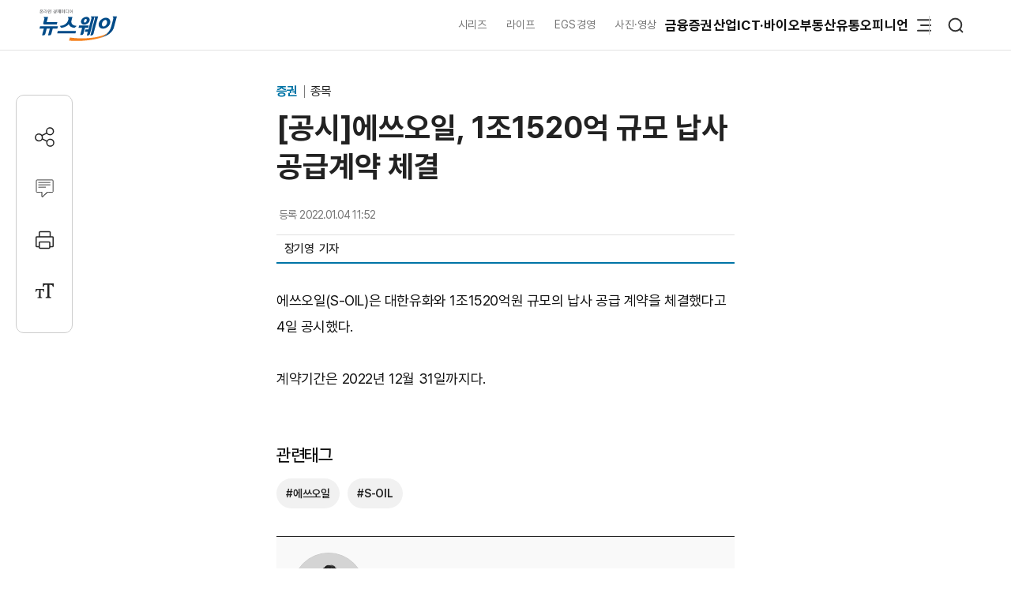

--- FILE ---
content_type: text/html; charset=UTF-8
request_url: https://www.newsway.co.kr/news/view?ud=2022010411520997985
body_size: 13643
content:
<!DOCTYPE html>
<html lang="ko">
<head>
<title>에쓰오일, 1조1520억 규모 납사 공급계약 체결 - 뉴스웨이</title>
<meta charset="UTF-8">
<meta http-equiv="X-UA-Compatible" content="IE=edge">
<meta name="viewport" content="width=device-width,initial-scale=1.0,minimum-scale=1.0,maximum-scale=3.0,user-scalable=yes">
<meta name="title" content="에쓰오일, 1조1520억 규모 납사 공급계약 체결 - 뉴스웨이">
<meta name="keywords" content="에쓰오일, S-OIL">
<meta name="description" content="에쓰오일(S-OIL)은 대한유화와 1조1520억원 규모의 납사 공급 계약을 체결했다고 4일 공시했다. 계약기간은 2022년 12월 31일까지다.">
<meta name="author" content="장기영">
<meta name="robots" content="max-image-preview:large">
<link rel="canonical" href="https://www.newsway.co.kr/news/view?ud=2022010411520997985">

<!-- og -->
<meta property="og:site_name" content="뉴스웨이">
<meta property="og:type" content="article">
<meta property="og:title" content="에쓰오일, 1조1520억 규모 납사 공급계약 체결 - 뉴스웨이">
<meta property="og:description" content="에쓰오일(S-OIL)은 대한유화와 1조1520억원 규모의 납사 공급 계약을 체결했다고 4일 공시했다. 계약기간은 2022년 12월 31일까지다.">
<meta property="og:url" content="https://www.newsway.co.kr/news/view?ud=2022010411520997985">
<meta property="og:image" content="https://nimage.newsway.co.kr/assets/image/logo/logos_sns.png">
<meta property="og:image:width" content="800">
<meta property="og:image:height" content="800">

<!-- twitter -->
<meta name="twitter:site" content="@newsway" >
<meta name="twitter:card" content="summary_large_image">
<meta name="twitter:title" content="에쓰오일, 1조1520억 규모 납사 공급계약 체결 - 뉴스웨이">
<meta name="twitter:description" content="에쓰오일(S-OIL)은 대한유화와 1조1520억원 규모의 납사 공급 계약을 체결했다고 4일 공시했다. 계약기간은 2022년 12월 31일까지다.">
<meta name="twitter:image" content="https://nimage.newsway.co.kr/assets/image/logo/logos_sns.png">
<meta name="twitter:creator" content="@newsway" >


<!-- DeepDive -->
<meta property="dd:content_id" content="2022010411520997985">
<meta property="dd:playtime" content="">
<meta property="dd:author" content="장기영">
<meta property="dd:category" content="">
<meta property="dd:published_time" content="2022-01-04T11:52:09+09:00">
<meta property="dd:modified_time" content="2022-01-04T11:52:09+09:00">
<meta property="dd:publisher" content="뉴스웨이">
<meta property="dd:availability" content="true">

<!-- article -->
<meta property="article:published_time" content="2022-01-04T11:52:09+09:00">

<script>
var g_strDispType   = "NW";
var g_strCategory   = "04.05.02";
var g_strNewsID     = "2022010411520997985_1";
var g_strRemoteIP   = "NULL";
</script>
<script src="https://nimage.newsway.co.kr/assets/js/logcollectscript_202209.js?Sunday 25th of January 2026 05:38:45 PM"></script>

<script async src="https://pagead2.googlesyndication.com/pagead/js/adsbygoogle.js?client=ca-pub-2415398784695844" crossorigin="anonymous"></script>

<!-- taboola -->
<script type="text/javascript">
document.addEventListener("DOMContentLoaded", function() {
  window._taboola = window._taboola || [];
  _taboola.push({article:'auto'});
  !function (e, f, u, i) {
    if (!document.getElementById(i)){
      e.async = 1;
      e.src = u;
      e.id = i;
      f.parentNode.insertBefore(e, f);
    }
  }(document.createElement('script'),
  document.getElementsByTagName('script')[0],
  '//cdn.taboola.com/libtrc/newsway-mobile/loader.js',
  'tb_loader_script');
  if(window.performance && typeof window.performance.mark == 'function')
    {window.performance.mark('tbl_ic');}
});
</script>

<!-- kakao -->
<script src="https://developers.kakao.com/sdk/js/kakao.min.js" defer></script>
<script>
// dom로드가 완료 되면 실행
document.addEventListener("DOMContentLoaded", function() {
    Kakao.init('8e7f6b75370f0d08827c8f09991a2dfb');
});
</script>

<!-- google -->
<meta name="google-site-verification" content="LbLXsNkXj8kNTbitXHy55A2cIFG2nIXEnuMBatmoh0Y">

<!-- Google tag (gtag.js) -->
<script async src="https://www.googletagmanager.com/gtag/js?id=G-0F9N3T85JF"></script>
<script>
window.dataLayer = window.dataLayer || [];
function gtag(){dataLayer.push(arguments);}
gtag('js', new Date());

gtag('config', 'G-0F9N3T85JF');
</script>

<link rel="shortcut icon" href="https://nimage.newsway.co.kr/assets/image/favicon/newsway.ico" type="image/x-icon">
<link rel="apple-touch-icon" sizes="57x57" href="https://nimage.newsway.co.kr/assets/image/favicon/apple-icon-57x57.png">
<link rel="apple-touch-icon" sizes="60x60" href="https://nimage.newsway.co.kr/assets/image/favicon/apple-icon-60x60.png">
<link rel="apple-touch-icon" sizes="72x72" href="https://nimage.newsway.co.kr/assets/image/favicon/apple-icon-72x72.png">
<link rel="apple-touch-icon" sizes="76x76" href="https://nimage.newsway.co.kr/assets/image/favicon/apple-icon-76x76.png">
<link rel="apple-touch-icon" sizes="114x114" href="https://nimage.newsway.co.kr/assets/image/favicon/apple-icon-114x114.png">
<link rel="apple-touch-icon" sizes="120x120" href="https://nimage.newsway.co.kr/assets/image/favicon/apple-icon-120x120.png">
<link rel="apple-touch-icon" sizes="144x144" href="https://nimage.newsway.co.kr/assets/image/favicon/apple-icon-144x144.png">
<link rel="apple-touch-icon" sizes="152x152" href="https://nimage.newsway.co.kr/assets/image/favicon/apple-icon-152x152.png">
<link rel="apple-touch-icon" sizes="180x180" href="https://nimage.newsway.co.kr/assets/image/favicon/apple-icon-180x180.png">
<link rel="icon" type="image/png" sizes="192x192"  href="https://nimage.newsway.co.kr/assets/image/favicon/android-icon-192x192.png">
<link rel="icon" type="image/png" sizes="32x32" href="https://nimage.newsway.co.kr/assets/image/favicon/favicon-32x32.png">
<link rel="icon" type="image/png" sizes="96x96" href="https://nimage.newsway.co.kr/assets/image/favicon/favicon-96x96.png">
<link rel="icon" type="image/png" sizes="16x16" href="https://nimage.newsway.co.kr/assets/image/favicon/favicon-16x16.png">
<!-- <link rel="manifest" href="https://nimage.newsway.co.kr/assets/image/favicon/manifest.json"> -->
<meta name="msapplication-TileImage" content="https://nimage.newsway.co.kr/assets/image/favicon/ms-icon-144x144.png">

<link rel="stylesheet" href="https://nimage.newsway.co.kr/assets/css/common.css?v=20251110">
<link rel="stylesheet" href="https://nimage.newsway.co.kr/assets/css/new.css?v=20251107">

<link href="https://nimage.newsway.co.kr/assets/css/view.css?v=202601151" rel="stylesheet">
<link href="https://nimage.newsway.co.kr/assets/css/view-v2.css?v=202601151" rel="stylesheet">
<link href="https://nimage.newsway.co.kr/assets/css/sticky-menu.css?v=202601151" rel="stylesheet">
<link href="https://nimage.newsway.co.kr/assets/css/content-right.css?v=202601151" rel="stylesheet">

<script type="application/ld+json">
{
    "@context": "http://schema.org",
    "@type": "NewsArticle",
    "headline": "에쓰오일, 1조1520억 규모 납사 공급계약 체결 - 뉴스웨이",
    "image": {
        "@type": "ImageObject",
        "@id": "https://nimage.newsway.co.kr/assets/image/logo/logos_sns.png",
        "url": "https://nimage.newsway.co.kr/assets/image/logo/logos_sns.png",
        "width": 800,
        "height": 800
    },
    "author": {
        "@type": "Person",
        "name": "장기영",
        "url": "https://www.newsway.co.kr/reporter/jky"
    },
    "publisher": {
        "@type": "Organization",
        "name": "뉴스웨이",
        "url": "https://www.newsway.co.kr",
        "logo": {
            "@type": "ImageObject",
            "url": "https://nimage.newsway.co.kr/assets/image/logo/logos_sns.png",
            "width": "800",
            "height": "800"
        },
        "sameAs": [
            "https://www.facebook.com/newswayon/",
            "https://post.naver.com/ewaynews",
            "https://www.youtube.com/channel/UCoFVLuTZ0FBrB54L4fU4uKQ"
        ]
    },
    "datePublished": "2022-01-04T11:52:09+09:00",
    "dateModified": "2022-01-04T11:52:09+09:00",
    "description": "에쓰오일(S-OIL)은 대한유화와 1조1520억원 규모의 납사 공급 계약을 체결했다고 4일 공시했다. 계약기간은 2022년 12월 31일까지다.",
    "mainEntityOfPage": {
        "@type": "webpage",
        "@id": "https://www.newsway.co.kr/news/view?ud=2022010411520997985"
    },
    "url": "https://www.newsway.co.kr/news/view?ud=2022010411520997985",
    "thumbnailUrl": "https://nimage.newsway.co.kr/assets/image/logo/logos_sns.png"
}</script>

<script src="https://nimage.newsway.co.kr/assets/js/jquery.min.js"></script>
</head>
<body>
        <div id="blind"></div>
    
    <div id="wrap">
     
 
<div id="subheader" class="sub-header is-block">
    <div class="subheader-wrap">
        <a href="/" class="subheader-logo" aria-label="홈으로 이동">
            <img src="https://nimage.newsway.co.kr/assets/image/logo/newsway_logo_emblem.svg" alt="뉴스웨이로고"/>
        </a>
        <div class="header-body">
            <div class="navigation">
                <div class="gnb">
                    <a href="/series">시리즈</a>
                    <a href="/life">라이프</a>
                    <a href="/esg">EGS경영</a>
                    <a href="/pic">사진·영상</a>
                </div>
                <nav class="nav">
                    <ul>
                        <li><a href="/finance">금융</a></li>
                        <li><a href="/stock">증권</a></li>
                        <li><a href="/industry">산업</a></li>
                        <li><a href="/it">ICT·바이오</a></li>
                        <li><a href="/realestate">부동산</a></li>
                        <li><a href="/distribution-bio">유통</a></li>
                        <li><a href="/opinion">오피니언</a></li>
                    </ul>
                </nav>
                <div class="btn-box">
                    <button class="btn-menu" aria-expanded="false" aria-label="메뉴 열기">
                        <svg class="icon" viewBox="0 0 100 100">
                            <path class="line top" d="M 30,33 H 70" />
                            <path class="line middle" d="M 40,50 H 70" />
                            <path class="line bottom" d="M 30,67 H 70" />
                        </svg>
                    </button>
                    <button class="btn-search"><img src="https://nimage.newsway.co.kr/assets/image/searchIcon.svg" alt="검색"/></button>
                </div>
            </div>
            <!-- //전체메뉴 -->

            <div class="new-nav-sitemap">
                <div class="sitemap-wrap">
                    <div class="sitemap-navigation">
                        <div class="nav-sitemap-top">
                                                        <dl>
                                <dt><a href="/finance">금융</a>
                                    <button type="button"><img src="https://nimage.newsway.co.kr/assets/image/chevronUpIcon.svg" alt=""/></button>
                                </dt>
                                                                <dd><a href="/finance/bank">은행</a></dd>
                                                                <dd><a href="/finance/insurance">보험</a></dd>
                                                                <dd><a href="/finance/card">카드</a></dd>
                                                                <dd><a href="/finance/savings-bank">저축은행</a></dd>
                                                                <dd><a href="/finance/general">금융일반</a></dd>
                                                            </dl>
                                                        <dl>
                                <dt><a href="/stock">증권</a>
                                    <button type="button"><img src="https://nimage.newsway.co.kr/assets/image/chevronUpIcon.svg" alt=""/></button>
                                </dt>
                                                                <dd><a href="/stock/securities-company">증권·자산운용사</a></dd>
                                                                <dd><a href="/stock/item">종목</a></dd>
                                                                <dd><a href="/stock/investment-strategy">투자전략</a></dd>
                                                                <dd><a href="/stock/ipo">IPO</a></dd>
                                                                <dd><a href="/stock/blockchain">블록체인</a></dd>
                                                                <dd><a href="/stock/general">증권일반</a></dd>
                                                            </dl>
                                                        <dl>
                                <dt><a href="/industry">산업</a>
                                    <button type="button"><img src="https://nimage.newsway.co.kr/assets/image/chevronUpIcon.svg" alt=""/></button>
                                </dt>
                                                                <dd><a href="/industry/enterprise">재계</a></dd>
                                                                <dd><a href="/industry/electronics">전기·전자</a></dd>
                                                                <dd><a href="/industry/car">자동차</a></dd>
                                                                <dd><a href="/industry/heavy">중공업·방산</a></dd>
                                                                <dd><a href="/industry/energy-chemical">에너지·화학</a></dd>
                                                                <dd><a href="/industry/air-shipping">항공·해운</a></dd>
                                                                <dd><a href="/industry/general">산업일반</a></dd>
                                                            </dl>
                                                        <dl>
                                <dt><a href="/it">ICT·바이오</a>
                                    <button type="button"><img src="https://nimage.newsway.co.kr/assets/image/chevronUpIcon.svg" alt=""/></button>
                                </dt>
                                                                <dd><a href="/it/telecom">통신</a></dd>
                                                                <dd><a href="/it/game">게임</a></dd>
                                                                <dd><a href="/it/internet-platform">인터넷·플랫폼</a></dd>
                                                                <dd><a href="/it/pharmaceutical-bio">제약·바이오</a></dd>
                                                                <dd><a href="/it/general">ICT일반</a></dd>
                                                            </dl>
                                                        <dl>
                                <dt><a href="/realestate">부동산</a>
                                    <button type="button"><img src="https://nimage.newsway.co.kr/assets/image/chevronUpIcon.svg" alt=""/></button>
                                </dt>
                                                                <dd><a href="/realestate/construction">건설사</a></dd>
                                                                <dd><a href="/realestate/sell">분양</a></dd>
                                                                <dd><a href="/realestate/city-maintenance">도시정비</a></dd>
                                                                <dd><a href="/realestate/general">부동산일반</a></dd>
                                                            </dl>
                                                        <dl>
                                <dt><a href="/distribution-bio">유통</a>
                                    <button type="button"><img src="https://nimage.newsway.co.kr/assets/image/chevronUpIcon.svg" alt=""/></button>
                                </dt>
                                                                <dd><a href="/distribution-bio/channel">채널</a></dd>
                                                                <dd><a href="/distribution-bio/food">식음료</a></dd>
                                                                <dd><a href="/distribution-bio/fashion-beauty">패션·뷰티</a></dd>
                                                                <dd><a href="/distribution-bio/travel">여행</a></dd>
                                                                <dd><a href="/distribution-bio/general">유통일반</a></dd>
                                                            </dl>
                                                        <dl>
                                <dt><a href="/esg">ESG경영</a>
                                    <button type="button"><img src="https://nimage.newsway.co.kr/assets/image/chevronUpIcon.svg" alt=""/></button>
                                </dt>
                                                                <dd><a href="/esg/environment">친환경</a></dd>
                                                                <dd><a href="/esg/social">사회적가치</a></dd>
                                                                <dd><a href="/esg/governance">투명경영</a></dd>
                                                                <dd><a href="/esg/general">ESG일반</a></dd>
                                                            </dl>
                                                    </div>
                        <div class="nav-sitemap-bottom">
                                                        <dl>
                                <dt><a href="/series">시리즈</a></dt>
                                                                <dd><a href="/series/nwreport">NW리포트</a></dd>
                                                                <dd><a href="/series/storynews">스토리뉴스</a></dd>
                                                                <dd><a href="/series/issuefocus">이슈포커스</a></dd>
                                                                <dd><a href="/series/shareholding-structure">기업지배구조</a></dd>
                                                            </dl>
                                                        <dl>
                                <dt><a href="/opinion">오피니언</a></dt>
                                                                <dd><a href="/opinion/speciallist">전문가칼럼</a></dd>
                                                                <dd><a href="/opinion/desk">데스크 칼럼</a></dd>
                                                                <dd><a href="/opinion/note">기자수첩</a></dd>
                                                            </dl>
                                                        <dl>
                                <dt><a href="/life">라이프</a></dt>
                                                                <dd><a href="/life/shorts">Shorts</a></dd>
                                                                <dd><a href="/life/videos">영상</a></dd>
                                                                <dd><a href="/life/cardnews">카드뉴스</a></dd>
                                                                <dd><a href="/life/plan">기획연재</a></dd>
                                                            </dl>
                            
                                                        <dl>
                                <dt><a href="/pic">사진·영상</a></dt>
                                                                <dd><a href="/pic/onspot">온스팟</a></dd>
                                                                <dd><a href="/pic/storyphoto">스토리포토</a></dd>
                                                                <dd><a href="/pic/cut">한 컷</a></dd>
                                                            </dl>
                                                    </div>
                    </div>
                    <div class="sitemap-banner">
                        <a href="https://urba.newsway.co.kr" target="_blank"><img src="https://nimage.newsway.co.kr/assets/image/banner/mainmiddle_banner_250616_2.jpg" alt="도시정비 주택브랜드대상" /></a>
                        <a href="/anniversary" target="_blank"><img src="https://nimage.newsway.co.kr/assets/image/banner/mainmiddle_banner_251021.jpg" alt="제7회 블록체인비즈니스포럼"></a>
                    </div>
                </div>
            </div>
            <!-- //전체메뉴 -->
        </div>
    </div>
    <div class="progress-container-nav no-print"><div class="progress-bar-nav"></div></div>
</div>




<!-- //검색 -->
<aside id="search-popup">
    <div id="search-popup-area">
        <div class="search-popup-blind"></div>
        <div class="search-popup-box">
            <div class="search-popup-close">
                <button type="button"><i></i></button>
            </div>
            <div class="search-popup-logo">
                <section>
                    <div>
                        <span>
                            <a href="/" aria-label="홈으로 이동"></a>
                        </span>
                    </div>
                    <p>
                        <span>검색</span>
                    </p>
                </section>
            </div>
            <div class="search-popup-top">
                <section>
                    <div class="search-wrap">
                        <form action="/search" method="get">
                            <div class="search-box">
                                <input type="text" placeholder="검색어를 입력하세요." name="q">
                                <input type="submit" value="">
                            </div>
                        </form>
                    </div>
                </section>
            </div>
            <div class="search-popup-bottom">
                <!-- <section>
                    <p class="title">
                        <span>인기 검색어</span>
                    </p>
                    <ul class="search-tag">
                                            </ul>
                </section> -->
                <section>
                    <p class="title">
                        <span>주요 뉴스</span>
                    </p>
                    <ul class="search-news">
                                                <li>
                            <a href="/news/view?ud=2026012416555253264">
                                <article>
                                    <div class="news-text">
                                        <p class="headline">
                                            <span>치킨 프랜차이즈 '본사만 산다' 오명 벗기 총력...가맹점 상생 행보 이어져</span>
                                        </p>
                                        <p class="description">
                                            <span>치킨 프랜차이즈업계가 원재료 가격 상승, 인건비, 배달 수수료 인상 등으로 가맹점 경영 부담이 커지자 본사가 원·부재료 가격 동결, 지원금 지급 등 실질적 지원에 나서고 있다. 이는 본사 중심 수익 구조 탈피와 가맹점 상생을 위한 변화로, 업계 신뢰 회복과 동반 성장을 도모하는 움직임이다.</span>
                                        </p>
                                    </div>
                                                                        <div class="news-image">
                                        <figure>
                                            <img src="https://nimage.newsway.co.kr/photo/2025/12/30/20251230000004_0640.png" alt="치킨 프랜차이즈 '본사만 산다' 오명 벗기 총력...가맹점 상생 행보 이어져" loading="lazy">
                                        </figure>
                                    </div>
                                                                    </article>
                            </a>
                        </li>
                                                <li>
                            <a href="/news/view?ud=2026012414144148695">
                                <article>
                                    <div class="news-text">
                                        <p class="headline">
                                            <span>편의점업계, '흑백요리사 시즌2' 열풍 탑승...너도나도 협업제품 선봬</span>
                                        </p>
                                        <p class="description">
                                            <span>편의점 업계가 넷플릭스 예능 '흑백요리사 시즌2'의 인기에 맞춰 셰프들과 다양한 간편식, 디저트, 주류 협업 신제품을 경쟁적으로 출시하고 있다. 방송 연계 경험 소비와 셰프 IP 장기자산화로 마케팅 전략이 변화 중이며, 한편 협업 신선도와 원가 부담 등도 과제로 꼽힌다.</span>
                                        </p>
                                    </div>
                                                                        <div class="news-image">
                                        <figure>
                                            <img src="https://nimage.newsway.co.kr/photo/2026/01/24/20260124000002_0640.jpg" alt="편의점업계, '흑백요리사 시즌2' 열풍 탑승...너도나도 협업제품 선봬" loading="lazy">
                                        </figure>
                                    </div>
                                                                    </article>
                            </a>
                        </li>
                                                <li>
                            <a href="/news/view?ud=2026012318195576841">
                                <article>
                                    <div class="news-text">
                                        <p class="headline">
                                            <span>코스피 꿈의 5000선 터치···다음 숙제는 '코리아 프리미엄'</span>
                                        </p>
                                        <p class="description">
                                            <span>코스피가 5000선을 돌파했으나 지속 성장을 위해서는 자본시장 전반의 개혁, 기업 거버넌스 혁신, 주주 보호 인프라 확충, ROE와 PBR 개선, 상장사 M&A 활성화 등이 필요하다는 지적이 제기됐다. 투자자 신뢰 회복과 정책적 기반 강화가 한국 자본시장의 과제로 떠올랐다.</span>
                                        </p>
                                    </div>
                                                                        <div class="news-image">
                                        <figure>
                                            <img src="https://nimage.newsway.co.kr/photo/2026/01/23/20260123000085_0640.jpg" alt="코스피 꿈의 5000선 터치···다음 숙제는 '코리아 프리미엄'" loading="lazy">
                                        </figure>
                                    </div>
                                                                    </article>
                            </a>
                        </li>
                                                <li>
                            <a href="/news/view?ud=2026012316474353657">
                                <article>
                                    <div class="news-text">
                                        <p class="headline">
                                            <span>삼성증권, 연간 순이익 1조원 첫 돌파···주당 4000원 배당 결의</span>
                                        </p>
                                        <p class="description">
                                            <span>삼성증권이 2023년 연간 순이익 1조원을 처음으로 돌파했다. 영업이익과 세전이익도 각각 14.2%, 12.3% 상승했다. 이사회는 주당 4000원의 현금배당을 결의했으며, 실제 배당액은 주주총회 승인 후 확정된다. 실적 성장 요인으로 브로커리지 부문의 개선이 지목됐다.</span>
                                        </p>
                                    </div>
                                                                        <div class="news-image">
                                        <figure>
                                            <img src="https://nimage.newsway.co.kr/photo/2025/11/11/20251111000084_0640.jpg" alt="삼성증권, 연간 순이익 1조원 첫 돌파···주당 4000원 배당 결의" loading="lazy">
                                        </figure>
                                    </div>
                                                                    </article>
                            </a>
                        </li>
                                            </ul>
                </section>
            </div>
        </div>
    </div>
</aside>
<!-- //검색 -->

<div class="scroll-top">
    <button type="button"><img src="https://nimage.newsway.co.kr/assets/image/chevronUpIcon.svg" alt="맨위로"/></button>
</div>

<script>
document.addEventListener("DOMContentLoaded", function() {
    const header = document.getElementById("subheader");

    window.addEventListener("scroll", function() {
        if(window.scrollY > 100 && $(".new-nav-sitemap").css("display") == "none") {
            header.classList.add("fixed");
        } else if(window.scrollY <= 100 && $(".new-nav-sitemap").css("display") == "none") {
            header.classList.remove("fixed");
        }
    });
});
</script>

    

    

    <div class="progress-container no-print"><div class="progress-bar"></div></div>
<main role="main">
    <div id="container">
        <div class="content">
            <section>
                <div class="view-header">
                    <div class="view-header-area">
                        <div class="view-header-logo">
                            <a href="/"></a>
                        </div>
                        <div>
                            <p class="headline">
                                                                <span class="headline-category">
                                    <a href="/stock">
                                        증권                                    </a>
                                </span>
                                                                <span>에쓰오일, 1조1520억 규모 납사 공급계약 체결</span>
                                                            </p>
                        </div>
                    </div>
                </div>
            </section>
            <section>
                <div class="main-header">
                    <div>
                        <p class="category">
                                                            <a href="/stock">
                                    증권                                </a>
                                                                                        <a href="/stock/item">
                                    종목                                </a>
                                                                                </p>
                        <h1 class="headline">
                            [공시]에쓰오일, 1조1520억 규모 납사 공급계약 체결                                                    </h1>
                    </div>
                    <div class="view-option">
                        <div class="view-reporter">
                            <div class="view-text">
                                <div class="view-date">
                                    <p>
                                        <span>등록</span>
                                        <span>2022.01.04 11:52</span>
                                    </p>
                                                                    </div>
                            </div>
                            <div class="view-info">
                                <div class="view-info-author"><p><a href="/reporter/jky"><span>장기영 </span></a></p><p><span>&nbsp;&nbsp;기자</span></p></div>
                                <div class="view-info-option">
                                    <div class="layer-share-view">
                                    <button class="btn-share" type="button" aria-label="공유하기">
                                        <img src="https://nimage.newsway.co.kr/assets/image/icons/share_icon.svg" alt="공유아이콘"/>공유</button>
                                        <div class="layer-popup-view share-popup-view">
                                            <div class="layer-header-view">
                                                <p>
                                                    <span><strong>SNS 공유</strong></span>
                                                </p>
                                            </div>
                                            <div class="layer-body-view">
                                                <ul>
                                                    <li>
                                                    <a href="javascript:void(kakaoLinkShare('에쓰오일, 1조1520억 규모 납사 공급계약 체결', '에쓰오일(S-OIL)은 대한유화와 1조1520억원 규모의 납사 공급 계약을 체결했다고 4일 공시했다. 계약기간은 2022년 12월 31일까지다.', '', 'https%3A%2F%2Fwww.newsway.co.kr%2Fnews%2Fview%3Fud%3D2022010411520997985'));" title="카카오톡">
                                                        <span>
                                                            <i>
                                                                <button aria-label="카카오톡 공유하기"></button>
                                                            </i>
                                                        </span>
                                                        <span>카카오톡</span>
                                                    </a>
                                                    </li>
                                                    <li onclick="facebookLinkShart('https://www.newsway.co.kr/news/view?ud=2022010411520997985', '에쓰오일, 1조1520억 규모 납사 공급계약 체결');">
                                                        <span>
                                                            <i>
                                                                <button aria-label="페이스북 공유하기"></button>
                                                            </i>
                                                        </span>
                                                        <span>페이스북</span>
                                                    </li>
                                                    <li onclick="twitterLinkShart('https://www.newsway.co.kr/news/view?ud=2022010411520997985', '에쓰오일, 1조1520억 규모 납사 공급계약 체결');">
                                                        <span>
                                                            <i>
                                                                <button aria-label="트위터 공유하기"></button>
                                                            </i>
                                                        </span>
                                                        <span>트위터</span>
                                                    </li>
                                                    <li class="layer-clip">
                                                        <span>
                                                            <i>
                                                                <button></button>
                                                            </i>
                                                        <span>URL 복사</span>
                                                    </li>
                                                </ul>
                                            </div>
                                            <button type="button" class="sticky-close-view" aria-label="닫기">
                                                <span class="visually_hidden">close</span>
                                            </button>
                                        </div>
                                    </div>
                                </div>
                            </div>
                        </div>
                    </div>
                </div>
            </section>
            <section>
                <div class="main-content" data-section="view">
                    <div class="content-wrap">
                        <div class="content-area">
                            <div class="content-left">
                                <div class="view-area">
                                    <article>
                                        
                                                                                <div class="view-text" id="view-text">
                                            에쓰오일(S-OIL)은 대한유화와 1조1520억원 규모의 납사 공급 계약을 체결했다고 4일 공시했다. <br />
 <br />
계약기간은 2022년 12월 31일까지다. <br />
        <div class="googlead no-print" style="text-align:center;">
            <!-- 뉴스웨이_M 300*250_기사내 -->
            <ins class="adsbygoogle" style="display:inline-block;width:300px;height:250px;margin-top:30px;" data-ad-client="ca-pub-2415398784695844" data-ad-slot="4167131988"></ins><script> (adsbygoogle = window.adsbygoogle || []).push({});</script>
        </div>
                                            <!-- //// 관련기사 //// -->
                                                                                        <!-- //// 관련기사 //// -->
                                                                                        <div class="view-tag">
                                                <p class="title">
                                                    <span>관련태그</span>
                                                </p>
                                                <ul>
                                                                                                        <li><a href="/news/search?t=tag&q=에쓰오일" title="에쓰오일"><span>#에쓰오일</span></a></li>
                                                                                                        <li><a href="/news/search?t=tag&q=S-OIL" title="S-OIL"><span>#S-OIL</span></a></li>
                                                                                                    </ul>
                                            </div>
                                                                                    </div>

                                                                                <div class="view-bottom">
                                                                                        <div class="view-reporter">
                                                <div class="view-reporter-info">
                                                    <div class="view-image">
                                                        <figure>
                                                            <img src="https://nimage.newsway.co.kr/assets/image/photo/opinion/jky.png" alt="" onerror="this.src='https://nimage.newsway.co.kr/assets/image/photo/noimage-m.png';">
                                                            <figcaption></figcaption>
                                                        </figure>
                                                    </div>
                                                    <div class="view-text">
                                                        <div>
                                                            <p>
                                                                <span class="company">뉴스웨이</span>
                                                                <span class="name">장기영 기자</span>
                                                            </p>
                                                            <p>
                                                                <span class="email">jky@newsway.co.kr</span>
                                                            </p>
                                                        </div>
                                                        <div class="reporter-btn">
                                                            <p>
                                                                <a href="/reporter/jky">
                                                                <span>+</span>
                                                                <span class="chanal-btn">기자채널</span>
                                                                </a>
                                                            </p>
                                                        </div>
                                                    </div>
                                                </div>
                                                                                            </div>
                                                                                    </div>
                                        
                                        
                                        <div class="view-copyright">
                                            <p>
                                                <span>저작권자 © 온라인 경제미디어 뉴스웨이 · 무단 전재 및 재배포 금지</span>
                                            </p>
                                        </div>

                                        <div class="pc-ad-list no-print">
                                            <!-- 인라이플 광고20211123 -->
                                            <div style="margin:40px 0 20px 0;">
                                                <div id="smartmyd_MTQ0" data-disp_id="MTQ0">
                                                <script>
                                                document.addEventListener("DOMContentLoaded", function() {
                                                    (function(c,o,n,f,i,g,s) {
                                                    pb="";//passbackurl
                                                    kwd=""; //search keyword
                                                    if(c[n]&&s[n].s)return;c[n]=function(){(c[n].s=c[n].g||[]).push(arguments)};
                                                    i=o.createElement(f);i.async=1;i.charset="utf-8";i.src="//io.smartmyd.com/adReq/plugin.js?k=MTQ0"+"&pb="+encodeURIComponent(pb)+"&kwd="+encodeURIComponent(kwd);
                                                    g=o.getElementsByTagName(f)[0];g.parentNode.insertBefore(i,g);})(window,document,"smartmyd__MTQ0","script");

                                                    var p0 = document.getElementById('smartmyd_MTQ0');
                                                    var observer0 = new MutationObserver((mutations, obs) => {
                                                    var iframe0 = p0.querySelector('iframe');
                                                        if (iframe0) {
                                                            iframe0.setAttribute('title', '텍스트 광고');
                                                            obs.disconnect(); // 감시 중단
                                                        }
                                                    });

                                                    observer0.observe(p0, { childList: true, subtree: true });
                                                });
                                                </script>
                                                </div>
                                            </div>
                                            <!--// 인라이플 광고20211123 -->
                                        </div>

                                        <div class="mobile-ad-list no-print">
                                            <!-- 인라이플 광고20211123 -->
                                            <div class="text_ad" style="padding:15px; background:#fff;">
                                                <div><img src="https://nimage.newsway.co.kr/assets/image/view/ad_view_icon.gif" alt="ad"></div>
                                                <div style="height:1px;clear:both; "></div>
                                                <div id="smartmyd_MTQ1" data-disp_id="MTQ1">
                                                <script>
                                                document.addEventListener("DOMContentLoaded", function() {
                                                    (function(c,o,n,f,i,g,s) {
                                                    pb="";//passbackurl
                                                    kwd=""; //search keyword
                                                    if(c[n]&&s[n].s)return;c[n]=function(){(c[n].s=c[n].g||[]).push(arguments)};
                                                    i=o.createElement(f);i.async=1;i.charset="utf-8";i.src="//io.smartmyd.com/adReq/plugin.js?k=MTQ1"+"&pb="+encodeURIComponent(pb)+"&kwd="+encodeURIComponent(kwd);
                                                    g=o.getElementsByTagName(f)[0];g.parentNode.insertBefore(i,g);
                                                    })(window,document,"smartmyd__MTQ1","script");

                                                    var p1 = document.getElementById('smartmyd_MTQ1');
                                                    var observer1 = new MutationObserver((mutations, obs) => {
                                                    var iframe1 = p1.querySelector('iframe');
                                                        if (iframe1) {
                                                            iframe1.setAttribute('title', '텍스트 광고');
                                                            obs.disconnect(); // 감시 중단
                                                        }
                                                    });

                                                    observer1.observe(p1, { childList: true, subtree: true });
                                                });
                                                </script>
                                                </div>
                                            </div>
                                            <!--// 인라이플 광고20211123 -->
                                        </div>

                                           
                                        <a class="banner-daumcp" href="https://v.daum.net/channel/552788/home" target="_blank">
                                            <img src="https://nimage.newsway.co.kr/assets/image/banner/banner-daumcp-wide.png" alt="다음 뉴스웨이 언론사 구독"/>
                                        </a>
                                        <!-- <iframe src="https://v.daum.net/banner/552788" frameborder="0" width="100%" height="76px" style="margin:12px 0px"></iframe> -->
                                        <!-- // 다음 cp 20260115 -->

                                        <div id="view-comment" class="view-comment no-print">
                                            <p class="title">
                                                <span>댓글</span>
                                            </p>
                                            <!-- <livere-comment id="lv-container" client-id="xvjt0SaqjsOVRFbAT80i"></livere-comment>
                                            <script type="module" src="https://www.livere.org/assets/main-2f778410.js"></script> -->

                                            <div id="lv-container" data-id="newsway" data-uid="MTg5MS81NzU1Ny8zNDAyMQ==" >
                                                <script type="text/javascript">
                                                document.addEventListener("DOMContentLoaded", function() {
                                                    var refer = "newsway.co.kr/news/view?ud=2022010411520997985";

                                                    (function(d, s) {
                                                        var j, e = d.getElementsByTagName(s)[0];

                                                        if (typeof LivereTower === 'function') { return; }

                                                        j = d.createElement(s);
                                                        j.src = 'https://cdn-city.livere.com/js/embed.dist.js';
                                                        j.async = true;

                                                        e.parentNode.insertBefore(j, e);
                                                    })(document, 'script');
                                                });
                                                </script>
                                                <noscript>>Please activate JavaScript for write a comment in LiveRe.</noscript>
                                            </div>
                                        </div>

                                        <div class="pc-ad-list no-print" style="margin-bottom:20px;">
                                            <!-- 인라이플 애드센스 -->
                                            
        <div style="margin-top:20px; z-index:5; text-align:center;">
            <div style="display:inline-block;">
                <!-- PC 기사하단 250*250_좌측 -->
                <ins class="adsbygoogle"
                     style="display:inline-block;width:250px;height:250px"
                     data-ad-client="ca-pub-2415398784695844"
                     data-ad-slot="5837730784"></ins>
                <script>(adsbygoogle = window.adsbygoogle || []).push({});</script>
            </div>

            <div style="display:inline-block;">
                <!-- PC 기사하단 250*250_우측 -->
                <ins class="adsbygoogle"
                     style="display:inline-block;width:250px;height:250px"
                     data-ad-client="ca-pub-2415398784695844"
                     data-ad-slot="1419973626"></ins>
                <script>(adsbygoogle = window.adsbygoogle || []).push({});</script>
            </div>
        </div>                                            <!--// 인라이플 애드센스 -->
                                        </div>

                                        <div class="mobile-ad-list no-print" style="margin-bottom:20px;">
                                            <!-- 겟앤쇼 광고 -->
                                            <!-- <div style="margin:15px 0; text-align:center;">
                                                <iframe name="sc765" src="https://vod.shoppingcall.me/ad_shoppingCallme.php?aid=765" width="300" height="280" frameborder="0" scrolling="no"></iframe>
                                            </div> -->
                                            <!--// 겟앤쇼 광고 -->

                                            <!-- 딥다이브 광고 -->
                                            <!-- <article id="deepdive-wrap">
                                                <section style="padding:10px;">
                                                    <ins id="deepdive" data-wid="NSWNAM001"></ins>
                                                    <script type="text/javascript" src="https://deepdive.zum.com/widget/starter.js"></script>
                                                </section>
                                            </article> -->
                                            <!--// 딥다이브 광고 -->

                                            <!-- 인라이플 구글 애드센스 -->
                                            
        <article id="ad-google-wrap">
            <section class="boxgrid" style="text-align:center; margin-top:10px;">
                <!-- 뉴스웨이_M 300*250_기사하단 -->
                <ins class="adsbygoogle"
                     style="display:inline-block;width:300px;height:250px"
                     data-ad-client="ca-pub-2415398784695844"
                     data-ad-slot="3366058345"></ins>
                <script>(adsbygoogle = window.adsbygoogle || []).push({});</script>
            </section>
        </article>                                            <!--// 인라이플 구글 애드센스 -->
                                        </div>

                                        <!-- 타블라 광고 -->
                                        <div id="taboola-below-article-thumbnails" class="no-print"></div>
                                        <script type="text/javascript">
                                        document.addEventListener("DOMContentLoaded", function() {
                                            window._taboola = window._taboola || [];
                                            _taboola.push({
                                                mode: 'alternating-thumbnails-a-responsive',
                                                container: 'taboola-below-article-thumbnails',
                                                placement: 'Below Article Thumbnails',
                                                target_type: 'mix'
                                            });

                                            var p2 = document.getElementById('taboola-below-article-thumbnails');
                                            var observer2 = new MutationObserver((mutations, obs) => {
                                            var iframe2 = p2.querySelector('iframe');
                                                if (iframe2) {
                                                    iframe2.setAttribute('title', '광고');
                                                    obs.disconnect();
                                                }
                                            });

                                            observer2.observe(p2, { childList: true, subtree: true });
                                        });
                                        </script>
                                        <!--// 타블라 광고 -->
                                    </article>
                                </div>
                            </div>
                            <!-- <div class="content-right">
                            <//?php echo $html['contentRight']; ?>
                            </div> -->

                            <aside class="no-print">
                                <div class="sticky-menu">
                                    <ul>
                                        <li class="layer-share">
                                            <p>
                                                <button type="button" aria-label="공유하기"><i></i></button>
                                            </p>
                                            <div class="layer-popup share-popup">
                                                <div class="layer-header">
                                                    <p>
                                                        <span><strong>공유</strong></span>
                                                    </p>
                                                </div>
                                                <div class="layer-body">
                                                    <ul>
                                                        <li>
                                                        <a href="javascript:void(kakaoLinkShare('에쓰오일, 1조1520억 규모 납사 공급계약 체결', '에쓰오일(S-OIL)은 대한유화와 1조1520억원 규모의 납사 공급 계약을 체결했다고 4일 공시했다. 계약기간은 2022년 12월 31일까지다.', '', 'https%3A%2F%2Fwww.newsway.co.kr%2Fnews%2Fview%3Fud%3D2022010411520997985'));" title="카카오톡">
                                                            <span class="link-share-kakao">
                                                                <i></i>
                                                            </span>
                                                            <span>카카오톡</span>
                                                        </a>
                                                        </li>
                                                        <li onclick="facebookLinkShart('https://www.newsway.co.kr/news/view?ud=2022010411520997985', '에쓰오일, 1조1520억 규모 납사 공급계약 체결');">
                                                            <span class="link-share-facebook">
                                                                <i></i>
                                                            </span>
                                                            <span>페이스북</span>
                                                        </li>
                                                        <li onclick="twitterLinkShart('https://www.newsway.co.kr/news/view?ud=2022010411520997985', '에쓰오일, 1조1520억 규모 납사 공급계약 체결');">
                                                            <span class="link-share-twitter">
                                                                <i></i>
                                                            </span>
                                                            <span>트위터</span>
                                                        </li>
                                                        <li class="layer-clip">
                                                            <span class="link-share-copy">
                                                                <i></i>
                                                            </span>
                                                            <span>URL 복사</span>
                                                        </li>
                                                    </ul>
                                                </div>
                                                <button type="button" class="sticky-close" aria-label="공유하기 닫기">
                                                    <span><i></i></span>
                                                    <span class="visually_hidden">close</span>
                                                </button>
                                            </div>
                                        </li>
                                        <li class="layer-comment">
                                            <p>
                                                <button type="button" aria-label="댓글작성"><i></i></button>
                                            </p>
                                        </li>
                                        <li class="layer-print" data-id="2022010411520997985">
                                            <p>
                                                <button type="button" aria-label="프린트"><i></i></button>
                                            </p>
                                        </li>
                                        <li class="layer-font-size">
                                            <p>
                                                <button type="button" aria-label="글자크기 설정"><i></i></button>
                                            </p>
                                            <div class="layer-popup font-size-popup">
                                                <div class="layer-header">
                                                    <p>
                                                        <span><strong>글자크기 설정</strong></span>
                                                        <span>글자크기를 확대 및 축소하실 수 있습니다.</span>
                                                    </p>
                                                </div>
                                                <div class="layer-body">
                                                    <ul class="fs-wrap">
                                                        <li>
                                                            <button type="button" id="fs1" data-size=0.85>가</button>
                                                        </li>
                                                        <li>
                                                            <button type="button" id="fs2" data-size=0.95>가</button>
                                                        </li>
                                                        <li>
                                                            <button type="button" id="fs3" data-size=1>가</button>
                                                        </li>
                                                        <li>
                                                            <button type="button" id="fs4" data-size=1.123>가</button>
                                                        </li>
                                                        <li>
                                                            <button type="button" id="fs5" data-size=1.275>가</button>
                                                        </li>
                                                    </ul>
                                                </div>
                                                <button type="button" class="sticky-close" aria-label="글자크기 닫기">
                                                    <span>
                                                        <i></i>
                                                    </span>
                                                    <span class="visually_hidden">close</span>
                                                </button>
                                            </div>
                                        </li>
                                    </ul>
                                </div>
                            </aside>
                        </div>
                    </div>
                    <div class="content-right" id="content-right-box">
                        <section class="popular">
    <h2>많이 본 뉴스</h2>
    <ul id="view-popular">
                <li data-article-title="삼성바이오, 글로벌 바이오 시총 3위···셀트리온 6위" data-article-id="2026012510281430673" data-article-reporter="강준혁" data-article-outdate="2026.01.25 10:28">
            <a href="/news/view?ud=2026012510281430673" aria-label="삼성바이오, 글로벌 바이오 시총 3위···셀트리온 6위">
                <span class="number first">1</span>
                <h4 class="popular-title">삼성바이오, 글로벌 바이오 시총 3위···셀트리온 6위</h4>
            </a>
        </li>
                <li data-article-title="대한항공·아시아나에서 기내 보조배터리 사용 전면 금지" data-article-id="2026012420001243532" data-article-reporter="신지훈" data-article-outdate="2026.01.24 20:00">
            <a href="/news/view?ud=2026012420001243532" aria-label="대한항공·아시아나에서 기내 보조배터리 사용 전면 금지">
                <span class="number ">2</span>
                <h4 class="popular-title">대한항공·아시아나에서 기내 보조배터리 사용 전면 금지</h4>
            </a>
        </li>
                <li data-article-title="외인 보유주식 비중 5년 9개월여만 최대···'조·방·원' 집중" data-article-id="2026012511093137489" data-article-reporter="강준혁" data-article-outdate="2026.01.25 11:10">
            <a href="/news/view?ud=2026012511093137489" aria-label="외인 보유주식 비중 5년 9개월여만 최대···'조·방·원' 집중">
                <span class="number ">3</span>
                <h4 class="popular-title">외인 보유주식 비중 5년 9개월여만 최대···'조·방·원' 집중</h4>
            </a>
        </li>
                <li data-article-title="'달러 사재기' 주춤···달러예금 빠지고 달러→원 환전 증가" data-article-id="2026012511003758706" data-article-reporter="강준혁" data-article-outdate="2026.01.25 11:01">
            <a href="/news/view?ud=2026012511003758706" aria-label="'달러 사재기' 주춤···달러예금 빠지고 달러→원 환전 증가">
                <span class="number ">4</span>
                <h4 class="popular-title">'달러 사재기' 주춤···달러예금 빠지고 달러→원 환전 증가</h4>
            </a>
        </li>
                <li data-article-title="이재용 &amp;quot;숫자에 자만 말라···여전히 샌드위치 신세&amp;quot;" data-article-id="2026012510465640198" data-article-reporter="강준혁" data-article-outdate="2026.01.25 10:52">
            <a href="/news/view?ud=2026012510465640198" aria-label="이재용 &quot;숫자에 자만 말라···여전히 샌드위치 신세&quot;">
                <span class="number ">5</span>
                <h4 class="popular-title">이재용 &quot;숫자에 자만 말라···여전히 샌드위치 신세&quot;</h4>
            </a>
        </li>
            </ul>

    <a class="banner-daumcp banner-aside" href="https://v.daum.net/channel/552788/home" target="_blank">
        <img src="https://nimage.newsway.co.kr/assets/image/banner/banner-daumcp.png" alt="다음 뉴스웨이 언론사 구독"/>
    </a>
    <!-- // 다음 cp 20260115 -->

    <!-- 인라이플 구글 애드센스 -->
    <div class="no-print" style="">
        
        <div style="width: 216px; height: auto; margin:20px 0; text-align:center; background: #fff;">
            <!-- 2023뉴스웨이 200*400 우측1 -->
            <ins class="adsbygoogle"
                 style="display:inline-block;width:200px;height:400px"
                 data-ad-client="ca-pub-2415398784695844"
                 data-ad-slot="2888666417"></ins>
            <script>(adsbygoogle = window.adsbygoogle || []).push({});</script>
        </div>    </div>
    <!-- // 인라이플 구글 애드센스 -->

    <!-- 아동권리보장원 -->
    <div id="missingchild-area">
        <div class="missingchild-title">
            실종아동찾기 뉴스웨이가 함께합니다.
        </div>
        <div class="missingchild-content">
            <div class="missingchild-image">
                <a href="https://www.missingchild.or.kr" target="_blank" aria-label="실종아동찾기"><img src="https://nimage.newsway.co.kr/assets/image/missingchild/child/20241107150218017.jpg" alt="실종아동사진" loading="lazy" /></a>
            </div>
            <div>
                <a href="https://www.missingchild.or.kr" target="_blank" aria-label="실종아동찾기">
                    <div>김형철 (남, 당시 만2세)</div>
                    <div>실종일자 : 1984/05/29</div>
                    <div>실종지역 : 대구광역시 달서구</div>
                </a>
                <div>
                    <a href="https://www.missingchild.or.kr" target="_blank" aria-label="실종아동찾기"><img src="https://nimage.newsway.co.kr/assets/image/missingchild/missingchild_logo.png" style="width:100px;" alt="아동권리보장원로고" loading="lazy" /></a>
                </div>
            </div>
        </div>
    </div>
    <!-- 아동권리보장원 -->

    <!-- 인라이플 구글 애드센스 -->
    <div class="no-print">
        
        <div style="width: 216px; margin:20px 0; background: #fff; text-align:center;">
            <!-- 2023뉴스웨이 200*200 우측2 -->
            <ins class="adsbygoogle"
                 style="display:inline-block;width:200px;height:200px"
                 data-ad-client="ca-pub-2415398784695844"
                 data-ad-slot="5255244806"></ins>
            <script>(adsbygoogle = window.adsbygoogle || []).push({});</script>
        </div>    </div>
    <!-- 인라이플 구글 애드센스 -->
</section>                    </div>
                </div>
            </section>
        </div>
    </div>
</main>

    <footer>
    <div id="footer-wrap">
        <div class="footer-sitemap">
            <div class="footer-sitemap-area">
                                <dl>
                    <dt><a href="/finance">금융</a></dt>
                                        <dd><a href="/finance/bank">은행</a></dd>
                                        <dd><a href="/finance/insurance">보험</a></dd>
                                        <dd><a href="/finance/card">카드</a></dd>
                                        <dd><a href="/finance/savings-bank">저축은행</a></dd>
                                        <dd><a href="/finance/general">금융일반</a></dd>
                                    </dl>
                                <dl>
                    <dt><a href="/stock">증권</a></dt>
                                        <dd><a href="/stock/securities-company">증권·자산운용사</a></dd>
                                        <dd><a href="/stock/item">종목</a></dd>
                                        <dd><a href="/stock/investment-strategy">투자전략</a></dd>
                                        <dd><a href="/stock/ipo">IPO</a></dd>
                                        <dd><a href="/stock/blockchain">블록체인</a></dd>
                                        <dd><a href="/stock/general">증권일반</a></dd>
                                    </dl>
                                <dl>
                    <dt><a href="/industry">산업</a></dt>
                                        <dd><a href="/industry/enterprise">재계</a></dd>
                                        <dd><a href="/industry/electronics">전기·전자</a></dd>
                                        <dd><a href="/industry/car">자동차</a></dd>
                                        <dd><a href="/industry/heavy">중공업·방산</a></dd>
                                        <dd><a href="/industry/energy-chemical">에너지·화학</a></dd>
                                        <dd><a href="/industry/air-shipping">항공·해운</a></dd>
                                        <dd><a href="/industry/general">산업일반</a></dd>
                                    </dl>
                                <dl>
                    <dt><a href="/it">ICT·바이오</a></dt>
                                        <dd><a href="/it/telecom">통신</a></dd>
                                        <dd><a href="/it/game">게임</a></dd>
                                        <dd><a href="/it/internet-platform">인터넷·플랫폼</a></dd>
                                        <dd><a href="/it/pharmaceutical-bio">제약·바이오</a></dd>
                                        <dd><a href="/it/general">ICT일반</a></dd>
                                    </dl>
                                <dl>
                    <dt><a href="/realestate">부동산</a></dt>
                                        <dd><a href="/realestate/construction">건설사</a></dd>
                                        <dd><a href="/realestate/sell">분양</a></dd>
                                        <dd><a href="/realestate/city-maintenance">도시정비</a></dd>
                                        <dd><a href="/realestate/general">부동산일반</a></dd>
                                    </dl>
                                <dl>
                    <dt><a href="/distribution-bio">유통</a></dt>
                                        <dd><a href="/distribution-bio/channel">채널</a></dd>
                                        <dd><a href="/distribution-bio/food">식음료</a></dd>
                                        <dd><a href="/distribution-bio/fashion-beauty">패션·뷰티</a></dd>
                                        <dd><a href="/distribution-bio/travel">여행</a></dd>
                                        <dd><a href="/distribution-bio/general">유통일반</a></dd>
                                    </dl>
                                <dl>
                    <dt><a href="/esg">ESG경영</a></dt>
                                        <dd><a href="/esg/environment">친환경</a></dd>
                                        <dd><a href="/esg/social">사회적가치</a></dd>
                                        <dd><a href="/esg/governance">투명경영</a></dd>
                                        <dd><a href="/esg/general">ESG일반</a></dd>
                                    </dl>
                            </div>
            <div class="footer-sitemap-area">
                                <dl>
                    <dt><a href="/series">시리즈</a></dt>
                                        <dd><a href="/series/nwreport">NW리포트</a></dd>
                                        <dd><a href="/series/storynews">스토리뉴스</a></dd>
                                        <dd><a href="/series/issuefocus">이슈포커스</a></dd>
                                        <dd><a href="/series/shareholding-structure">기업지배구조</a></dd>
                                    </dl>
                                <dl>
                    <dt><a href="/opinion">오피니언</a></dt>
                                        <dd><a href="/opinion/speciallist">전문가칼럼</a></dd>
                                        <dd><a href="/opinion/desk">데스크 칼럼</a></dd>
                                        <dd><a href="/opinion/note">기자수첩</a></dd>
                                    </dl>
                                <dl>
                    <dt><a href="/life">라이프</a></dt>
                                        <dd><a href="/life/shorts">Shorts</a></dd>
                                        <dd><a href="/life/videos">영상</a></dd>
                                        <dd><a href="/life/cardnews">카드뉴스</a></dd>
                                        <dd><a href="/life/plan">기획연재</a></dd>
                                    </dl>
                
                                <dl>
                    <dt><a href="/pic">사진·영상</a></dt>
                                        <dd><a href="/pic/onspot">온스팟</a></dd>
                                        <dd><a href="/pic/storyphoto">스토리포토</a></dd>
                                        <dd><a href="/pic/cut">한 컷</a></dd>
                                    </dl>
                            </div>
        </div>
        <div class="footer-top">
            <div class="footer-intro">
                <div class="footer-intro-area">
                    <div>
                        <ul>
                            <li><a href="/company"><span>회사소개</span></a></li>
                            <li><a href="/company/privacypolicy"><span>개인정보처리방침</span></a></li>
                            <li><a href="/company/noemail"><span>이메일무단수집거부</span></a></li>
                            <li><a href="/company/youthpolicy"><span>청소년보호정책</span></a></li>
                            <li><a href="/company/codeofethics"><span>윤리강령</span></a></li>
                            <li><a href="/company/grievance"><span>고충처리</span></a></li>
                            <li><a href="/company/recruit"><span>인재채용</span></a></li>
                            <li><a href="/company/partnership"><span>제휴/광고문의</span></a></li>
                        </ul>
                    </div>
                    <!-- <div class="family-site">
                        <p>
                            <span>패밀리사이트</span>
                        </p>
                        <ul>
                            <li><a href="https://www.blockstreet.co.kr"><span>블록스트리트</span></a></li>
                        </ul>
                    </div> -->
                </div>
            </div>
        </div>
        <div class="footer-bottom">
            <div class="footer-bottom-area">
                <div>
                <p>
                    <span>(주)뉴스웨이</span>
                    <span>서울특별시 용산구 한강대로 308, 3층 (갈월동, 한국정보통신공사협회)</span>
                    <span>등록번호 : 서울, 아00528</span>
                    <span>등록일자 : 2008.03.10</span>
                    <span>발행일자 : 2008.03.10</span>
                </p>
                <p>
                    <span>제호 : 뉴스웨이</span>
                    <span>회장 · 발행인 : 김종현</span>
                    <span>편집인 : 황의신</span>
                    <span>편집국장 : 홍은호</span>
                    <span>청소년보호책임자 : 정헌철</span>
                    <span>Tel : 02. 799. 9700</span>
                    <span>Fax : 02. 799. 9724</span>
                    <span>mail to webmaster@newsway.co.kr</span>
                </p>
                <p>
                    <span>뉴스웨이의 모든 콘텐츠는 저작권법의 보호를 받는 바, 무단 전재·복사·배포 등은 법적 제재를 받을 수 있습니다.</span>
                    <span>Copyright © Newsway. All Rights Reserved.</span>
                    <span>청소년보호책임자 : 정헌철</span>
                    <a href="/company">회사소개</a>
                    <a href="javascript:setViewCookie();">PC버전보기</a>
                </p>
                </div>
                <div class="ft-banner">
                    <img src="https://nimage.newsway.co.kr/assets/image/banner/ft-ins-banner.png" alt="배너"/>
                </div>
            </div>
        </div>
    </div>
</footer>
<button type="button" class="btn-top">
    <i><img src="https://nimage.newsway.co.kr/assets/image/icons/scrolltop_icon.svg" alt="최상단으로 가기"></i>
    <span class="visually_hidden">TOP</span>
</button>

<script defer src="https://nimage.newsway.co.kr/assets/js/slick.min.js"></script>
<script defer src="https://nimage.newsway.co.kr/assets/js/common.js?v=20251107"></script>

<script defer src="https://nimage.newsway.co.kr/assets/js/google_event.js?v=202601121"></script>

<script src="https://nimage.newsway.co.kr/assets/js/view.js?v=20260115" defer></script>
<script src="https://nimage.newsway.co.kr/assets/js/content_right.js?v=20260115" defer></script>

<script>
function familyurl(url) {
    window.open('about:blank').location.href = url;
}

function setViewCookie(){
    var cookie = 'pcView=1;Domain=newsway.co.kr;Path=/;expires=Session';
    document.cookie = cookie;
    location.href="https://www.newsway.co.kr";
}
</script>
    </div>

<script type="text/javascript">
  window._taboola = window._taboola || [];
  _taboola.push({flush: true});
</script>
</body>
</html>


--- FILE ---
content_type: text/html; charset=utf-8
request_url: https://www.google.com/recaptcha/api2/aframe
body_size: 266
content:
<!DOCTYPE HTML><html><head><meta http-equiv="content-type" content="text/html; charset=UTF-8"></head><body><script nonce="GcZ8f1-NAM9HkaBp9xnbaA">/** Anti-fraud and anti-abuse applications only. See google.com/recaptcha */ try{var clients={'sodar':'https://pagead2.googlesyndication.com/pagead/sodar?'};window.addEventListener("message",function(a){try{if(a.source===window.parent){var b=JSON.parse(a.data);var c=clients[b['id']];if(c){var d=document.createElement('img');d.src=c+b['params']+'&rc='+(localStorage.getItem("rc::a")?sessionStorage.getItem("rc::b"):"");window.document.body.appendChild(d);sessionStorage.setItem("rc::e",parseInt(sessionStorage.getItem("rc::e")||0)+1);localStorage.setItem("rc::h",'1769330332499');}}}catch(b){}});window.parent.postMessage("_grecaptcha_ready", "*");}catch(b){}</script></body></html>

--- FILE ---
content_type: image/svg+xml
request_url: https://nimage.newsway.co.kr/assets/image/icons/fontsize_icon.svg
body_size: 1175
content:
<?xml version="1.0" encoding="utf-8"?>
<!-- Generator: Adobe Illustrator 26.0.2, SVG Export Plug-In . SVG Version: 6.00 Build 0)  -->
<svg version="1.1" id="레이어_1" xmlns="http://www.w3.org/2000/svg" xmlns:xlink="http://www.w3.org/1999/xlink" x="0px"
	 y="0px" viewBox="0 0 500 500" style="enable-background:new 0 0 500 500;" xml:space="preserve">
<style type="text/css">
	.st0{fill-rule:evenodd;clip-rule:evenodd;fill:#FFFFFF;}
	.st1{fill:#212121;}
</style>
<path class="st0" d="M221-227.7"/>
<path class="st1" d="M413.3,430.6l-138.8,0.3l0.3-22.7c0,0,43.8,2.1,45.4-29.7l0.3-285.9L288.9,93c0,0-28.7-0.8-43.6,10.7
	c0,0-14.1,12.3-16.4,39.7h-28.4c0,0,4.7-3.7,5.7-32.6l0.5-48.8h270.8c0,0,0.3,67.6,8.9,81.4l-29.7,0.5c0,0-6.3-36-27.9-42.8
	c0,0-16.2-9.7-32.3-8.3l-28.7-0.3v283.8c0,0-2.9,30.5,45.9,32.1L413.3,430.6z"/>
<path class="st1" d="M183.7,430.8L72.1,431l-0.2-19.2c0,0,20.9-0.6,27.6-6.3c0,0,7.2-2.7,8-21.9l0.2-161c0,0-25-2-42.1,4.1
	c0,0-20.5,4.1-26.4,41.1L15.4,268c0,0,9-25.4,9.2-68.3l208-0.2c0,0,0,58.1,7.2,68.3l-23.3,0.4c0,0-2.3-28.2-18.8-38.2
	c0,0-10.2-9.4-29-7l-18.8,0.4L149.8,384c0,0-2.7,28.8,33.8,28C183.7,412,183.1,430.6,183.7,430.8z"/>
</svg>


--- FILE ---
content_type: application/javascript
request_url: https://nimage.newsway.co.kr/assets/js/view.js?v=20260115
body_size: 2719
content:
var viewImageW = "";

$(window).resize(function(){
    setImgViewWidth();
}).resize();

$(function(){
    //setImgViewWidth();

    $(".fs-wrap li button").on("click", function(){

        $(".fs-wrap li button").removeClass("on");
        var fontSize = $(this).attr("data-size");
        $("article > div").css("font-size", fontSize + "rem");
        $(".middle-title").css("font-size", fontSize + "rem");
        $(this).addClass("on");

    });

    function clip(){
        var url = '';
        var textarea = document.createElement("textarea");
        document.body.appendChild(textarea);
        url = window.document.location.href;
        textarea.value = url;
        textarea.select();
        document.execCommand("copy");
        document.body.removeChild(textarea);
        alert("URL이 복사되었습니다.");
    };

    function stickyClose(){
        $(".share-popup").css("display","none");
        $(".font-size-popup").css("display","none");
        $(".share-popup-view").css("display","none");
    };

    $(".layer-clip").click(function(){
        stickyClose();
        clip();
    });

    $(".layer-share p").click(function(){
        $(".font-size-popup").css("display","none");
        $(".share-popup").css({
            display:"block",
        });
        $(".share-popup-view").css({
            display:"none",
        });
    });
    $(".layer-share-view .btn-share").click(function(){
        $(".font-size-popup").css("display","none");
        $(".share-popup").css({
            display:"none",
        });
        $(".share-popup-view").css({
            display:"block",
        });
    });

    $(".layer-font-size p").click(function(){
        $(".share-popup").css("display","none");
        $(".font-size-popup").css({
            display:"block",
        });
        $(".share-popup-view").css({
            display:"none",
        });
    });

    $(".layer-print p").click(function(){
        window.open("/news/viewprint?ud=" + $(this).parents().attr("data-id"), "PrintWin", "width=850, height=750, scrollbars=yes, resizable=no");
    });

    $(".sticky-close").click(function(){
        stickyClose();
    });
    $(".sticky-close-view").click(function(){
        stickyClose();
    });

    $(".fs-wrap li button").click(function(){
        $(".fs-wrap li button").css({
            background:"none",
        });
        $(this).css({
            color:"#111",
            background:"#e2e2e2"
        });
    });
    $(".fs-wrap li").eq(2).children("button").css("background","#e2e2e2");

    var view_comment_top = document.querySelector("#lv-container").offsetTop;
    $(".layer-comment").click(function(){
        $("html, body").animate({ scrollTop: view_comment_top }, "slow");
    });

    var view_headline = $("h2 span").text();
    var lastScroll = 0;

    $(window).scroll(function (){

        var win_w = $(window).width();
        var win_h = $(window).height();
        var now   = $(this).scrollTop();
        var st    = $(this).scrollTop();

        if(now>218){

            $(".nav-left h1").css('display','block');
            $(".view-header").css('display','block');

        }else{

            $(".nav-left h1").css('display','none');
            $(".view-header").css('display','none');

        }

        if (st > lastScroll && win_w < 1024 && now > 218){

            $(".sticky-menu").css({zIndex:"1001"});
            $(".view-header").css({zIndex:"1000"});

        }else{

            $(".sticky-menu").css({zIndex:"9"});
            $(".view-header").css({zIndex:"8"});
        }

        lastScroll = st;

        var wintop = $(window).scrollTop(), docheight = $("#view-text").height(), winheight = $(window).height();
        //var totalScroll = (wintop/(docheight-winheight))*100;
        //$(".progress-bar").css("width",totalScroll+"%");

        var scrollPercent = wintop / (docheight - winheight);
        var drawerUse = $("#drawer").data("show");

        if (scrollPercent.toFixed(2) >= 1.05 && drawerUse != "hide") {
            $("#drawer").addClass("show");
        } else {
            $("#drawer").removeClass("show");
        }

        $("#drawer button").on("click", function (e) {
            e.preventDefault();
            $("#drawer").attr("data-show", "hide");
            $("#drawer").removeClass("show");
        });
    });

});

$(window).on("scroll", function () {
    var scrollTop = $(window).scrollTop(); // 현재 스크롤 위치
    var triggerPoint = 250; // 이 지점부터 고정시킬 위치(px)

    /*if (scrollTop > triggerPoint) {
        $(".content-right").addClass("sticky");
    } else {
        $(".content-right").removeClass("sticky");
    }*/
});

/***
 * 페이스북 공유하기
 */
function facebookLinkShart(viewPageUrl, title){
    //title = title.replace(/&quot;/g, "\"");
    title = htmlDecode(title);
    title = urlencode(title);
    viewPageUrl = urlencode(viewPageUrl);

    //window.open("https://www.facebook.com/sharer/sharer.php?u=" + viewPageUrl + "&title=" + title, "facebooksharer", "toolbar=0, status=0, width=626, height=436");
    window.open("https://www.facebook.com/sharer/sharer.php?u=" + viewPageUrl, "facebooksharer", "toolbar=0, status=0, width=626, height=436");
}

/***
 * 트위터 공유하기
 */
function twitterLinkShart(viewPageUrl, title){
    //title = title.replace(/&quot;/g, "\"");
    title = htmlDecode(title);
    title = urlencode(title);
    viewPageUrl = urlencode(viewPageUrl);

    window.open("https://twitter.com/intent/tweet?text=" + title + "&url=" + viewPageUrl, "twittersharer");
}

/***
 * 카카오톡 공유하기
 */
function kakaoLinkShare(title, description, image, viewPageUrl) {
    title = htmlDecode(title);
    description = htmlDecode(description);
    Kakao.Link.sendDefault({
        objectType: 'feed',
        content: {
            title: title,
            description: description,
            imageUrl: image,
            link: {
                mobileWebUrl: viewPageUrl,
                webUrl: viewPageUrl,
            },
        },
        buttons: [
            {
                title: '뉴스웨이에서확인',
                link: {
                    mobileWebUrl: viewPageUrl,
                    webUrl: viewPageUrl,
                },
            },
        ],

        // 카카오톡 미설치 시 카카오톡 설치 경로이동
        installTalk: true,
    });
}


/***
 * urlencode
 */
function urlencode(str){
    str = (str + '').toString();

    return encodeURIComponent(str)
        .replace(/!/g, '%21')
        .replace(/'/g, '%27')
        .replace(/\(/g, '%28')
        .replace(/\)/g, '%29')
        .replace(/\*/g, '%2A')
        .replace(/%20/g, '+');
}


/***
 * html entity decoding
 */
function htmlDecode(text) {
    const doc = new DOMParser().parseFromString(text, "text/html");
    return doc.documentElement.textContent;
}


/***
 * 이미지확대
 */
function imageViewPopup(img) {
    if (/Android|webOS|iPhone|iPad|iPod|BlackBerry|IEMobile|Opera Mini/i.test(navigator.userAgent) || /Mobi/i.test(window.navigator.userAgent)) {
        location.href = "/news/viewimage?img=" + img;
    } else {
        window.open("/news/viewimage?img=" + img, "NWImageWin", "width=200, height=200, scrolling=no");
    }
}

function setImgViewWidth(){
    $('.view-image').each(function(index,item){
        viewImageW = $(this).find("img").width();
        //$(this).find(".img-caption").width(viewImageW);
    });
}

// 핵심요약 오픈
$(".smart-summary").on("click", function(){
    $(".smart-summary-popup").addClass("show");

    // 팝업시 html 스크롤 숨김처리
    $("html").css("overflow", "hidden");
});

// 핵심요약 닫기
$(".smart-summary-close").on("click", function(){
    popupClose();
});

// 팝업 영역 클릭
$('.smart-summary-popup').click(function(e) {
    if($(e.target).parents(".smart-summary-popup").length == 0) {
        popupClose();
    }
});

function popupClose() {
    $(".smart-summary-popup").removeClass("show");
    $("html").css("overflow", "auto");
}

/* ai 한입뉴스 더보기 */
$(".aibox-summary-contents .more-btn").on("click", function(){
    var moreSrc = $(this).find("img").attr("src");
    if($(this).parents(".aibox-summary-contents").hasClass("ai-show")) {
        $(this).parents(".aibox-summary-contents").removeClass("ai-show");
        $(this).text("AI한입뉴스 전체보기 +");
    } else {
        $(this).parents(".aibox-summary-contents").addClass("ai-show");
        $(this).text("AI한입뉴스 간략히 보기 +");
    }
});

/* AI한입뉴스란? */
$(".tooltip-info").on("click", function(){
    $(".aibox-summary-description").slideToggle("fast");
});